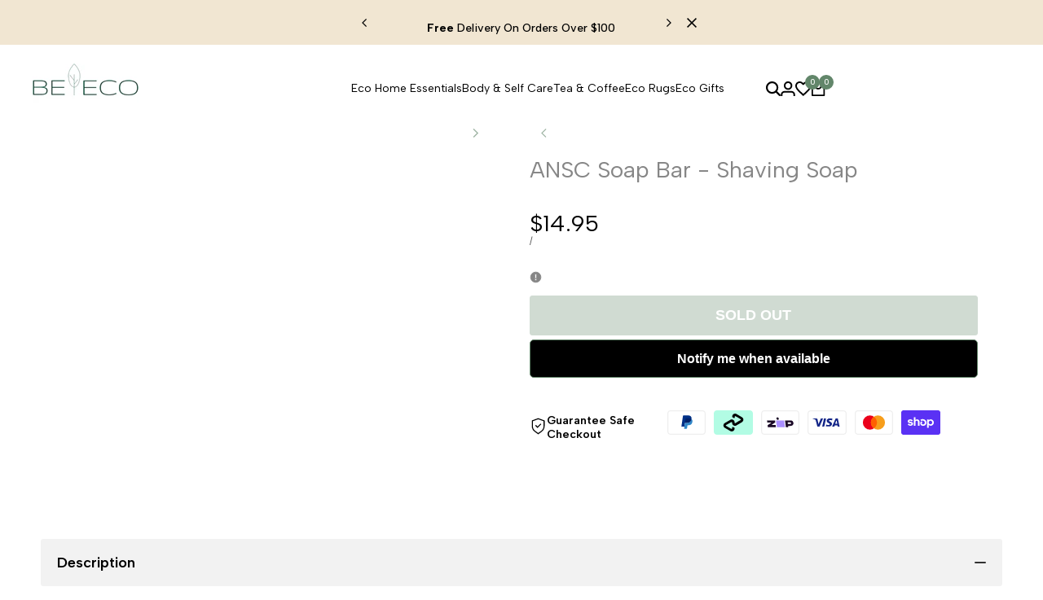

--- FILE ---
content_type: text/css
request_url: https://www.beeco.com.au/cdn/shop/t/24/assets/hdt-slider-settings.css?v=138962743823675596741748991982
body_size: 443
content:
.hdt-slider-has-half_item.hdt-slides-1{--slide-size: 70%}.hdt-slider-has-half_item.hdt-slides-2{--slide-size: 40%}@media (min-width: 768px){.hdt-slider-has-half_item.md\:hdt-slides-1{--slide-size: 70%}.hdt-slider-has-half_item.md\:hdt-slides-2{--slide-size: 40%}.hdt-slider-has-half_item.md\:hdt-slides-3{--slide-size: 28.2%}.hdt-slider-has-half_item.md\:hdt-slides-4{--slide-size: 22%}}@media (min-width: 1150px){.hdt-slider-has-half_item.lg\:hdt-slides-2{--slide-size: 40%}.hdt-slider-has-half_item.lg\:hdt-slides-3{--slide-size: 28.2%}.hdt-slider-has-half_item.lg\:hdt-slides-4{--slide-size: 22%}.hdt-slider-has-half_item.lg\:hdt-slides-5{--slide-size: 18%}.hdt-slider-has-half_item.lg\:hdt-slides-6{--slide-size: 15.2%}}.hdt-slider__button{top:var(--gap-arrow)}.hdt-slider__button[disabled=disabled]{opacity:.6;cursor:no-drop}.hdt-slider .hdt-slider__button{top:var(--gap-arrow, 50%);transform:translateY(-50%);color:rgb(var(--color-button-text));background-color:rgb(var(--color-button) / .15);width:36px;height:36px;border-radius:var(--rounded-full)}.hdt-slider.hdt-nav-btns-default.hdt-nav-middle_out .hdt-slider__button{border:solid 1px rgb(var(--color-button-border));background-color:rgb(var(--color-button));color:rgb(var(--color-button-text))}.hdt-slider.hdt-nav-btns-default.hdt-nav-middle_out .hdt-slider__button[disabled=disabled]{opacity:1}.hdt-slider .hdt-slider__button.hdt-slider__button--prev,.dir--rtl .hdt-slider .hdt-slider__button.hdt-slider__button--next{left:5px;right:auto}.hdt-slider .hdt-slider__button.hdt-slider__button--next,.dir--rtl .hdt-slider .hdt-slider__button.hdt-slider__button--prev{right:5px;left:auto}.dir--rtl .hdt-slider__button svg{transform:rotate(180deg)}hdt-slider.hdt-nav-btns-simple .hdt-slider__button{border:none;width:auto;height:auto;background-color:transparent!important;color:rgb(var(--color-link))}.hdt-nav-btns-outline .hdt-slider__button{border:solid 1px rgb(var(--color-secondary-button-text))!important;background-color:transparent;color:rgb(var(--color-secondary-button-text))}hdt-slider.hdt-nav-middle_out{position:relative}.hdt-container hdt-slider.hdt-nav-middle_out .hdt-slider__button.hdt-slider__button--prev,.dir--rtl .hdt-container hdt-slider.hdt-nav-middle_out .hdt-slider__button.hdt-slider__button--next{left:-18px;right:auto}.hdt-container hdt-slider.hdt-nav-middle_out .hdt-slider__button.hdt-slider__button--next,.dir--rtl .hdt-container hdt-slider.hdt-nav-middle_out .hdt-slider__button.hdt-slider__button--prev{right:-18px;left:auto}.hdt-container-full hdt-slider.hdt-nav-middle_out .hdt-slider__button.hdt-slider__button--prev,.dir--rtl .hdt-container-full hdt-slider.hdt-nav-middle_out .hdt-slider__button.hdt-slider__button--next{left:0;right:auto}.hdt-container-full hdt-slider.hdt-nav-middle_out .hdt-slider__button.hdt-slider__button--next,.dir--rtl .hdt-container-full hdt-slider.hdt-nav-middle_out .hdt-slider__button.hdt-slider__button--prev{right:0;left:auto}.hdt-section-head .hdt-slider__button{width:24px;height:24px;color:rgb(var(--color-button-text));background-color:rgb(var(--color-button));border:solid 1px rgb(var(--color-button-border));border-radius:var(--rounded-full)}.hdt-section-head .hdt-slider__button[disabled=disabled]{opacity:.6}.hdt-section-head .hdt-slider__button.hdt-slider-btn_simple{border:solid 1px rgb(var(--color-secondary-button-text));width:30px;height:30px;background-color:transparent;color:rgb(var(--color-secondary-button-text));border-radius:var(--rounded-button)}.hdt-section-head .hdt-slider__button.hdt-slider-btn_outline{border:solid 1px rgb(var(--color-secondary-button-text))!important;background-color:transparent;color:rgb(var(--color-secondary-button-text));transform:none}.hdt-section-head .hdt-heading-has-btn .hdt-slider__button.hdt-slider-btn_simple{border:none;width:auto;height:auto;background-color:transparent!important;color:rgb(var(--color-link))!important}.hdt-section-head .hdt-top-nav{gap:5px}.hdt-section-head.hdt-justify-center .hdt-top-nav,.hdt-justify-end.hdt-nav_ontop_left .hdt-top-nav,.hdt-justify-start.hdt-nav_ontop_right .hdt-top-nav{position:absolute}.hdt-section-head .hdt-slider__dots-outer{margin:auto}.dir--ltr .hdt-section-head.hdt-nav_ontop_right .hdt-slider__dots-outer{right:80px}.dir--rtl .hdt-section-head.hdt-nav_ontop_right .hdt-slider__dots-outer{left:80px}.hdt-slider .hdt-slider__dots_outline{margin-top:15px}.hdt-slider__dots_outline{gap:4px}.hdt-slider__dots_outline .hdt-slider__dot{width:16px;height:16px;border-radius:var(--rounded-full);display:inline-flex;align-items:center;justify-content:center;background-color:transparent;position:relative;border:solid 1px transparent}.hdt-slider__dots_outline .hdt-slider__dot:before{content:"";position:absolute;z-index:1;left:0;right:0;top:0;bottom:0;width:8px;height:8px;background-color:rgb(var(--color-link));border-radius:var(--rounded-full);margin:auto;opacity:.5}.hdt-slider__dots_outline .hdt-slider__dot.hdt-slider__dot--selected{border-color:rgb(var(--color-link))}.hdt-slider__dots_outline .hdt-slider__dot.hdt-slider__dot--selected:before{opacity:1;width:4px;height:4px}.hdt-slider.hdt-dots-default .hdt-slider__dots{margin-top:20px;margin-bottom:20px}.hdt-slider.hdt-dots-on_content .hdt-slider__dots{position:absolute;z-index:2;bottom:5px;left:0;right:0;margin:auto;gap:0}.hdt-slider.hdt-dots-on_content .hdt-slider__dots .hdt-slider__dot:not(.hdt-slider__dot--selected){opacity:.5;border:none}.hdt-slider.hdt-dots-on_content .hdt-slider__dots .hdt-slider__dot{border:none;width:16px}.hdt-slider.hdt-dots-on_content .hdt-slider__dots .hdt-slider__dot:before,.hdt-slider.hdt-dots-on_content .hdt-slider__dots .hdt-slider__dot.hdt-slider__dot--selected:before{width:8px;height:8px}@media (min-width: 768px){.hdt-slider .hdt-slider__button{width:40px;height:40px}.hdt-slider .hdt-slider__button.hdt-slider__button--prev,.dir--rtl .hdt-slider .hdt-slider__button.hdt-slider__button--next{left:10px;right:auto}.hdt-slider .hdt-slider__button.hdt-slider__button--next,.dir--rtl .hdt-slider .hdt-slider__button.hdt-slider__button--prev{right:10px;left:auto}.hdt-nav_ontop_left .hdt-top-nav{margin-inline-end:15px}.hdt-nav_ontop_right .hdt-top-nav{margin-inline-start:15px}.hdt-section-head .hdt-top-nav_simple{gap:8px}.hdt-slider .hdt-slider__dots_outline{margin-top:30px}.hdt-container hdt-slider.hdt-nav-middle_out .hdt-slider__button.hdt-slider__button--prev,.dir--rtl .hdt-container hdt-slider.hdt-nav-middle_out .hdt-slider__button.hdt-slider__button--next{left:-20px;right:auto}.hdt-container hdt-slider.hdt-nav-middle_out .hdt-slider__button.hdt-slider__button--next,.dir--rtl .hdt-container hdt-slider.hdt-nav-middle_out .hdt-slider__button.hdt-slider__button--prev{right:-20px;left:auto}.hdt-slider__dots_outline .hdt-slider__dot{width:20px;height:20px}.hdt-section-head .hdt-slider__button{width:30px;height:30px}.hdt-section-head .hdt-slider__button.hdt-slider-btn_simple{width:32px;height:32px}hdt-slider.hdt-slider-has-nav:not(.hdt-slider-has-dots-dk) .hdt-slider__dots{display:none}}@media (min-width: 1150px){.hdt-slider .hdt-slider__button{width:46px;height:46px}.hdt-slider .hdt-slider__button.hdt-slider__button--prev,.dir--rtl .hdt-slider .hdt-slider__button.hdt-slider__button--next{left:19px;right:auto}.hdt-slider .hdt-slider__button.hdt-slider__button--next,.dir--rtl .hdt-slider .hdt-slider__button.hdt-slider__button--prev{right:19px;left:auto}.hdt-slider .hdt-slider__dots_outline{margin-top:59px}.hdt-container hdt-slider.hdt-nav-middle_out .hdt-slider__button.hdt-slider__button--prev,.dir--rtl .hdt-container hdt-slider.hdt-nav-middle_out .hdt-slider__button.hdt-slider__button--next{left:-50px;right:auto}.hdt-container hdt-slider.hdt-nav-middle_out .hdt-slider__button.hdt-slider__button--next,.dir--rtl .hdt-container hdt-slider.hdt-nav-middle_out .hdt-slider__button.hdt-slider__button--prev{right:-50px;left:auto}.hdt-slider-parent:not(.hdt-slider-has-dots-dk) .hdt-slider__dots{display:none}}@media (min-width: 1600px){.hdt-container hdt-slider.hdt-nav-middle_out .hdt-slider__button.hdt-slider__button--prev,.dir--rtl .hdt-container hdt-slider.hdt-nav-middle_out .hdt-slider__button.hdt-slider__button--next{left:-82px;right:auto}.hdt-container hdt-slider.hdt-nav-middle_out .hdt-slider__button.hdt-slider__button--next,.dir--rtl .hdt-container hdt-slider.hdt-nav-middle_out .hdt-slider__button.hdt-slider__button--prev{right:-82px;left:auto}}@media (max-width: 1149px){.hdt-slider-parent.hdt-slider-has-nav.hdt-nav-middle_in .hdt-slider__button,.hdt-slider-parent.hdt-slider-has-nav.hdt-nav-ontop_left:not(.hdt-slider-has-dots-dk) .hdt-slider__dots,.hdt-slider-parent.hdt-slider-has-nav.hdt-nav-ontop_right:not(.hdt-slider-has-dots-dk) .hdt-slider__dots{display:none}}@media (max-width: 767px){hdt-slider.hdt-slider-has-nav .hdt-slider__button{display:none}}@media (-moz-touch-enabled: 0),(hover: hover) and (min-width: 1150px){.hdt-slider .hdt-slider__button:hover,.hdt-slider.hdt-nav-btns-default.hdt-nav-middle_out .hdt-slider__button:hover{background-color:rgb(var(--color-button-text));border-color:rgb(var(--color-button-text));color:rgb(var(--color-button))}.hdt-section-head .hdt-slider__button.hdt-slider-btn_outline:not([disabled=disabled]):hover,.hdt-nav-btns-outline .hdt-slider__button:not([disabled=disabled]):hover,.hdt-section-head .hdt-slider__button.hdt-slider-btn_simple:not([disabled=disabled]):hover{background-color:rgb(var(--color-secondary-button-text));border-color:rgb(var(--color-secondary-button-text));color:rgb(var(--color-secondary-button, 255 255 255))}.hdt-section-head .hdt-heading-has-btn .hdt-slider__button.hdt-slider-btn_simple:hover{background-color:transparent!important}.hdt-nav-middle_in .hdt-slider__button{transition:.4s ease 0s;visibility:hidden}.hdt-nav-middle_in .hdt-slider__button--prev{margin-inline-start:20px}.hdt-nav-middle_in .hdt-slider__button--next{margin-inline-end:20px}.hdt-nav-middle_in:hover .hdt-slider__button{visibility:visible;margin-inline-start:0;margin-inline-end:0}}
/*# sourceMappingURL=/cdn/shop/t/24/assets/hdt-slider-settings.css.map?v=138962743823675596741748991982 */


--- FILE ---
content_type: text/javascript; charset=utf-8
request_url: https://www.beeco.com.au/collections/face-soap/products/ansc-soap-bar-shaving-soap.js
body_size: 969
content:
{"id":4587465539626,"title":"ANSC Soap Bar - Shaving Soap","handle":"ansc-soap-bar-shaving-soap","description":"\u003cp\u003eThis shaving soap bar is a great alternative to shaving creams and gels. It combines coconut, grapeseed, and macadamia oils for a rich, conditioning lather. Ginger, rosemary and rosewood oils sooth the skin and leave it beautifully moisturised. This soap is suitable for your shaving your body and face. This soap bar is \u003cspan\u003epalm oil free, paraben free, biodegradable \u0026amp; vegan making it the perfect addition to the eco friendly bathroom.\u003c\/span\u003e\u003c\/p\u003e\n\u003cp\u003e\u003cstrong\u003eFeatures: \u003c\/strong\u003e\u003cbr\u003e\u003c\/p\u003e\n\u003cul\u003e\n\u003cli\u003eshaving soap bar 100g\u003c\/li\u003e\n\u003cli\u003ehandmade in Australia from all natural plant oil\u003c\/li\u003e\n\u003cli\u003ebiodegradable and vegan\u003c\/li\u003e\n\u003cli\u003efree from: palm oil, cruelty, sulfates, paraben and detergents\u003c\/li\u003e\n\u003cli\u003enaturally lathers while gentle on your skin\u003cbr\u003e\n\u003c\/li\u003e\n\u003cli\u003erecyclable packaging made from recycled ingredients\u003c\/li\u003e\n\u003c\/ul\u003e\n\u003cp\u003e\u003cstrong\u003eIngredient:\u003c\/strong\u003e \u003cspan data-mce-fragment=\"1\"\u003eSaponified coconut oil, saponified grapeseed oil, saponified macadamia oil, ginger oil, rosemary oil \u0026amp; rosewood oil. \u003c\/span\u003e\u003c\/p\u003e\n\u003cul\u003e\u003c\/ul\u003e","published_at":"2020-09-28T18:35:00+10:00","created_at":"2020-09-28T18:23:03+10:00","vendor":"Australian Natural Soap Company","type":"Shaving Soap","tags":["Body Soap","Face Soap","Personal Care","Shaving Soap"],"price":1495,"price_min":1495,"price_max":1495,"available":false,"price_varies":false,"compare_at_price":1495,"compare_at_price_min":1495,"compare_at_price_max":1495,"compare_at_price_varies":false,"variants":[{"id":32021360738346,"title":"Default Title","option1":"Default Title","option2":null,"option3":null,"sku":"ANS43","requires_shipping":true,"taxable":true,"featured_image":null,"available":false,"name":"ANSC Soap Bar - Shaving Soap","public_title":null,"options":["Default Title"],"price":1495,"weight":200,"compare_at_price":1495,"inventory_management":"shopify","barcode":"","requires_selling_plan":false,"selling_plan_allocations":[]}],"images":["\/\/cdn.shopify.com\/s\/files\/1\/0048\/0709\/8402\/products\/ANSC-Shaving-Soap-Bar.jpg?v=1715926265","\/\/cdn.shopify.com\/s\/files\/1\/0048\/0709\/8402\/products\/ANSC-Shaving-Soap-Bar1.jpg?v=1715926178"],"featured_image":"\/\/cdn.shopify.com\/s\/files\/1\/0048\/0709\/8402\/products\/ANSC-Shaving-Soap-Bar.jpg?v=1715926265","options":[{"name":"Title","position":1,"values":["Default Title"]}],"url":"\/products\/ansc-soap-bar-shaving-soap","media":[{"alt":null,"id":7529719791658,"position":1,"preview_image":{"aspect_ratio":1.0,"height":700,"width":700,"src":"https:\/\/cdn.shopify.com\/s\/files\/1\/0048\/0709\/8402\/products\/ANSC-Shaving-Soap-Bar.jpg?v=1715926265"},"aspect_ratio":1.0,"height":700,"media_type":"image","src":"https:\/\/cdn.shopify.com\/s\/files\/1\/0048\/0709\/8402\/products\/ANSC-Shaving-Soap-Bar.jpg?v=1715926265","width":700},{"alt":null,"id":7529719857194,"position":2,"preview_image":{"aspect_ratio":1.0,"height":700,"width":700,"src":"https:\/\/cdn.shopify.com\/s\/files\/1\/0048\/0709\/8402\/products\/ANSC-Shaving-Soap-Bar1.jpg?v=1715926178"},"aspect_ratio":1.0,"height":700,"media_type":"image","src":"https:\/\/cdn.shopify.com\/s\/files\/1\/0048\/0709\/8402\/products\/ANSC-Shaving-Soap-Bar1.jpg?v=1715926178","width":700}],"requires_selling_plan":false,"selling_plan_groups":[]}